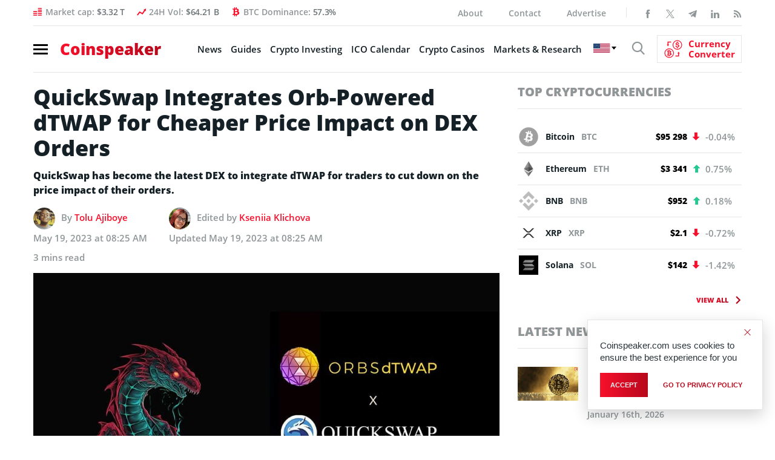

--- FILE ---
content_type: application/javascript; charset=utf-8
request_url: https://cdn.jsdelivr.net/npm/bootstrap@5.0.2/dist/js/bootstrap.bundle.min.js
body_size: 22576
content:
/*!
  * Bootstrap v5.0.2 (https://getbootstrap.com/)
  * Copyright 2011-2021 The Bootstrap Authors (https://github.com/twbs/bootstrap/graphs/contributors)
  * Licensed under MIT (https://github.com/twbs/bootstrap/blob/main/LICENSE)
  */
!function(t,e){"object"==typeof exports&&"undefined"!=typeof module?module.exports=e():"function"==typeof define&&define.amd?define(e):(t="undefined"!=typeof globalThis?globalThis:t||self).bootstrap=e()}(this,(function(){"use strict";const t={find:(t,e=document.documentElement)=>[].concat(...Element.prototype.querySelectorAll.call(e,t)),findOne:(t,e=document.documentElement)=>Element.prototype.querySelector.call(e,t),children:(t,e)=>[].concat(...t.children).filter(t=>t.matches(e)),parents(t,e){const i=[];let n=t.parentNode;for(;n&&n.nodeType===Node.ELEMENT_NODE&&3!==n.nodeType;)n.matches(e)&&i.push(n),n=n.parentNode;return i},prev(t,e){let i=t.previousElementSibling;for(;i;){if(i.matches(e))return[i];i=i.previousElementSibling}return[]},next(t,e){let i=t.nextElementSibling;for(;i;){if(i.matches(e))return[i];i=i.nextElementSibling}return[]}},e=t=>{do{t+=Math.floor(1e6*Math.random())}while(document.getElementById(t));return t},i=t=>{let e=t.getAttribute("data-bs-target");if(!e||"#"===e){let i=t.getAttribute("href");if(!i||!i.includes("#")&&!i.startsWith("."))return null;i.includes("#")&&!i.startsWith("#")&&(i="#"+i.split("#")[1]),e=i&&"#"!==i?i.trim():null}return e},n=t=>{const e=i(t);return e&&document.querySelector(e)?e:null},s=t=>{const e=i(t);return e?document.querySelector(e):null},o=t=>{t.dispatchEvent(new Event("transitionend"))},r=t=>!(!t||"object"!=typeof t)&&(void 0!==t.jquery&&(t=t[0]),void 0!==t.nodeType),a=e=>r(e)?e.jquery?e[0]:e:"string"==typeof e&&e.length>0?t.findOne(e):null,l=(t,e,i)=>{Object.keys(i).forEach(n=>{const s=i[n],o=e[n],a=o&&r(o)?"element":null==(l=o)?""+l:{}.toString.call(l).match(/\s([a-z]+)/i)[1].toLowerCase();var l;if(!new RegExp(s).test(a))throw new TypeError(`${t.toUpperCase()}: Option "${n}" provided type "${a}" but expected type "${s}".`)})},c=t=>!(!r(t)||0===t.getClientRects().length)&&"visible"===getComputedStyle(t).getPropertyValue("visibility"),h=t=>!t||t.nodeType!==Node.ELEMENT_NODE||!!t.classList.contains("disabled")||(void 0!==t.disabled?t.disabled:t.hasAttribute("disabled")&&"false"!==t.getAttribute("disabled")),d=t=>{if(!document.documentElement.attachShadow)return null;if("function"==typeof t.getRootNode){const e=t.getRootNode();return e instanceof ShadowRoot?e:null}return t instanceof ShadowRoot?t:t.parentNode?d(t.parentNode):null},u=()=>{},f=t=>t.offsetHeight,p=()=>{const{jQuery:t}=window;return t&&!document.body.hasAttribute("data-bs-no-jquery")?t:null},m=[],g=()=>"rtl"===document.documentElement.dir,_=t=>{var e;e=()=>{const e=p();if(e){const i=t.NAME,n=e.fn[i];e.fn[i]=t.jQueryInterface,e.fn[i].Constructor=t,e.fn[i].noConflict=()=>(e.fn[i]=n,t.jQueryInterface)}},"loading"===document.readyState?(m.length||document.addEventListener("DOMContentLoaded",()=>{m.forEach(t=>t())}),m.push(e)):e()},b=t=>{"function"==typeof t&&t()},v=(t,e,i=!0)=>{if(!i)return void b(t);const n=(t=>{if(!t)return 0;let{transitionDuration:e,transitionDelay:i}=window.getComputedStyle(t);const n=Number.parseFloat(e),s=Number.parseFloat(i);return n||s?(e=e.split(",")[0],i=i.split(",")[0],1e3*(Number.parseFloat(e)+Number.parseFloat(i))):0})(e)+5;let s=!1;const r=({target:i})=>{i===e&&(s=!0,e.removeEventListener("transitionend",r),b(t))};e.addEventListener("transitionend",r),setTimeout(()=>{s||o(e)},n)},y=(t,e,i,n)=>{let s=t.indexOf(e);if(-1===s)return t[!i&&n?t.length-1:0];const o=t.length;return s+=i?1:-1,n&&(s=(s+o)%o),t[Math.max(0,Math.min(s,o-1))]},w=/[^.]*(?=\..*)\.|.*/,E=/\..*/,A=/::\d+$/,T={};let O=1;const C={mouseenter:"mouseover",mouseleave:"mouseout"},k=/^(mouseenter|mouseleave)/i,L=new Set(["click","dblclick","mouseup","mousedown","contextmenu","mousewheel","DOMMouseScroll","mouseover","mouseout","mousemove","selectstart","selectend","keydown","keypress","keyup","orientationchange","touchstart","touchmove","touchend","touchcancel","pointerdown","pointermove","pointerup","pointerleave","pointercancel","gesturestart","gesturechange","gestureend","focus","blur","change","reset","select","submit","focusin","focusout","load","unload","beforeunload","resize","move","DOMContentLoaded","readystatechange","error","abort","scroll"]);function x(t,e){return e&&`${e}::${O++}`||t.uidEvent||O++}function D(t){const e=x(t);return t.uidEvent=e,T[e]=T[e]||{},T[e]}function S(t,e,i=null){const n=Object.keys(t);for(let s=0,o=n.length;s<o;s++){const o=t[n[s]];if(o.originalHandler===e&&o.delegationSelector===i)return o}return null}function I(t,e,i){const n="string"==typeof e,s=n?i:e;let o=M(t);return L.has(o)||(o=t),[n,s,o]}function N(t,e,i,n,s){if("string"!=typeof e||!t)return;if(i||(i=n,n=null),k.test(e)){const t=t=>function(e){if(!e.relatedTarget||e.relatedTarget!==e.delegateTarget&&!e.delegateTarget.contains(e.relatedTarget))return t.call(this,e)};n?n=t(n):i=t(i)}const[o,r,a]=I(e,i,n),l=D(t),c=l[a]||(l[a]={}),h=S(c,r,o?i:null);if(h)return void(h.oneOff=h.oneOff&&s);const d=x(r,e.replace(w,"")),u=o?function(t,e,i){return function n(s){const o=t.querySelectorAll(e);for(let{target:r}=s;r&&r!==this;r=r.parentNode)for(let a=o.length;a--;)if(o[a]===r)return s.delegateTarget=r,n.oneOff&&P.off(t,s.type,e,i),i.apply(r,[s]);return null}}(t,i,n):function(t,e){return function i(n){return n.delegateTarget=t,i.oneOff&&P.off(t,n.type,e),e.apply(t,[n])}}(t,i);u.delegationSelector=o?i:null,u.originalHandler=r,u.oneOff=s,u.uidEvent=d,c[d]=u,t.addEventListener(a,u,o)}function j(t,e,i,n,s){const o=S(e[i],n,s);o&&(t.removeEventListener(i,o,Boolean(s)),delete e[i][o.uidEvent])}function M(t){return t=t.replace(E,""),C[t]||t}const P={on(t,e,i,n){N(t,e,i,n,!1)},one(t,e,i,n){N(t,e,i,n,!0)},off(t,e,i,n){if("string"!=typeof e||!t)return;const[s,o,r]=I(e,i,n),a=r!==e,l=D(t),c=e.startsWith(".");if(void 0!==o){if(!l||!l[r])return;return void j(t,l,r,o,s?i:null)}c&&Object.keys(l).forEach(i=>{!function(t,e,i,n){const s=e[i]||{};Object.keys(s).forEach(o=>{if(o.includes(n)){const n=s[o];j(t,e,i,n.originalHandler,n.delegationSelector)}})}(t,l,i,e.slice(1))});const h=l[r]||{};Object.keys(h).forEach(i=>{const n=i.replace(A,"");if(!a||e.includes(n)){const e=h[i];j(t,l,r,e.originalHandler,e.delegationSelector)}})},trigger(t,e,i){if("string"!=typeof e||!t)return null;const n=p(),s=M(e),o=e!==s,r=L.has(s);let a,l=!0,c=!0,h=!1,d=null;return o&&n&&(a=n.Event(e,i),n(t).trigger(a),l=!a.isPropagationStopped(),c=!a.isImmediatePropagationStopped(),h=a.isDefaultPrevented()),r?(d=document.createEvent("HTMLEvents"),d.initEvent(s,l,!0)):d=new CustomEvent(e,{bubbles:l,cancelable:!0}),void 0!==i&&Object.keys(i).forEach(t=>{Object.defineProperty(d,t,{get:()=>i[t]})}),h&&d.preventDefault(),c&&t.dispatchEvent(d),d.defaultPrevented&&void 0!==a&&a.preventDefault(),d}},H=new Map;var R={set(t,e,i){H.has(t)||H.set(t,new Map);const n=H.get(t);n.has(e)||0===n.size?n.set(e,i):console.error(`Bootstrap doesn't allow more than one instance per element. Bound instance: ${Array.from(n.keys())[0]}.`)},get:(t,e)=>H.has(t)&&H.get(t).get(e)||null,remove(t,e){if(!H.has(t))return;const i=H.get(t);i.delete(e),0===i.size&&H.delete(t)}};class B{constructor(t){(t=a(t))&&(this._element=t,R.set(this._element,this.constructor.DATA_KEY,this))}dispose(){R.remove(this._element,this.constructor.DATA_KEY),P.off(this._element,this.constructor.EVENT_KEY),Object.getOwnPropertyNames(this).forEach(t=>{this[t]=null})}_queueCallback(t,e,i=!0){v(t,e,i)}static getInstance(t){return R.get(t,this.DATA_KEY)}static getOrCreateInstance(t,e={}){return this.getInstance(t)||new this(t,"object"==typeof e?e:null)}static get VERSION(){return"5.0.2"}static get NAME(){throw new Error('You have to implement the static method "NAME", for each component!')}static get DATA_KEY(){return"bs."+this.NAME}static get EVENT_KEY(){return"."+this.DATA_KEY}}class W extends B{static get NAME(){return"alert"}close(t){const e=t?this._getRootElement(t):this._element,i=this._triggerCloseEvent(e);null===i||i.defaultPrevented||this._removeElement(e)}_getRootElement(t){return s(t)||t.closest(".alert")}_triggerCloseEvent(t){return P.trigger(t,"close.bs.alert")}_removeElement(t){t.classList.remove("show");const e=t.classList.contains("fade");this._queueCallback(()=>this._destroyElement(t),t,e)}_destroyElement(t){t.remove(),P.trigger(t,"closed.bs.alert")}static jQueryInterface(t){return this.each((function(){const e=W.getOrCreateInstance(this);"close"===t&&e[t](this)}))}static handleDismiss(t){return function(e){e&&e.preventDefault(),t.close(this)}}}P.on(document,"click.bs.alert.data-api",'[data-bs-dismiss="alert"]',W.handleDismiss(new W)),_(W);class q extends B{static get NAME(){return"button"}toggle(){this._element.setAttribute("aria-pressed",this._element.classList.toggle("active"))}static jQueryInterface(t){return this.each((function(){const e=q.getOrCreateInstance(this);"toggle"===t&&e[t]()}))}}function z(t){return"true"===t||"false"!==t&&(t===Number(t).toString()?Number(t):""===t||"null"===t?null:t)}function $(t){return t.replace(/[A-Z]/g,t=>"-"+t.toLowerCase())}P.on(document,"click.bs.button.data-api",'[data-bs-toggle="button"]',t=>{t.preventDefault();const e=t.target.closest('[data-bs-toggle="button"]');q.getOrCreateInstance(e).toggle()}),_(q);const U={setDataAttribute(t,e,i){t.setAttribute("data-bs-"+$(e),i)},removeDataAttribute(t,e){t.removeAttribute("data-bs-"+$(e))},getDataAttributes(t){if(!t)return{};const e={};return Object.keys(t.dataset).filter(t=>t.startsWith("bs")).forEach(i=>{let n=i.replace(/^bs/,"");n=n.charAt(0).toLowerCase()+n.slice(1,n.length),e[n]=z(t.dataset[i])}),e},getDataAttribute:(t,e)=>z(t.getAttribute("data-bs-"+$(e))),offset(t){const e=t.getBoundingClientRect();return{top:e.top+document.body.scrollTop,left:e.left+document.body.scrollLeft}},position:t=>({top:t.offsetTop,left:t.offsetLeft})},F={interval:5e3,keyboard:!0,slide:!1,pause:"hover",wrap:!0,touch:!0},V={interval:"(number|boolean)",keyboard:"boolean",slide:"(boolean|string)",pause:"(string|boolean)",wrap:"boolean",touch:"boolean"},K="next",X="prev",Y="left",Q="right",G={ArrowLeft:Q,ArrowRight:Y};class Z extends B{constructor(e,i){super(e),this._items=null,this._interval=null,this._activeElement=null,this._isPaused=!1,this._isSliding=!1,this.touchTimeout=null,this.touchStartX=0,this.touchDeltaX=0,this._config=this._getConfig(i),this._indicatorsElement=t.findOne(".carousel-indicators",this._element),this._touchSupported="ontouchstart"in document.documentElement||navigator.maxTouchPoints>0,this._pointerEvent=Boolean(window.PointerEvent),this._addEventListeners()}static get Default(){return F}static get NAME(){return"carousel"}next(){this._slide(K)}nextWhenVisible(){!document.hidden&&c(this._element)&&this.next()}prev(){this._slide(X)}pause(e){e||(this._isPaused=!0),t.findOne(".carousel-item-next, .carousel-item-prev",this._element)&&(o(this._element),this.cycle(!0)),clearInterval(this._interval),this._interval=null}cycle(t){t||(this._isPaused=!1),this._interval&&(clearInterval(this._interval),this._interval=null),this._config&&this._config.interval&&!this._isPaused&&(this._updateInterval(),this._interval=setInterval((document.visibilityState?this.nextWhenVisible:this.next).bind(this),this._config.interval))}to(e){this._activeElement=t.findOne(".active.carousel-item",this._element);const i=this._getItemIndex(this._activeElement);if(e>this._items.length-1||e<0)return;if(this._isSliding)return void P.one(this._element,"slid.bs.carousel",()=>this.to(e));if(i===e)return this.pause(),void this.cycle();const n=e>i?K:X;this._slide(n,this._items[e])}_getConfig(t){return t={...F,...U.getDataAttributes(this._element),..."object"==typeof t?t:{}},l("carousel",t,V),t}_handleSwipe(){const t=Math.abs(this.touchDeltaX);if(t<=40)return;const e=t/this.touchDeltaX;this.touchDeltaX=0,e&&this._slide(e>0?Q:Y)}_addEventListeners(){this._config.keyboard&&P.on(this._element,"keydown.bs.carousel",t=>this._keydown(t)),"hover"===this._config.pause&&(P.on(this._element,"mouseenter.bs.carousel",t=>this.pause(t)),P.on(this._element,"mouseleave.bs.carousel",t=>this.cycle(t))),this._config.touch&&this._touchSupported&&this._addTouchEventListeners()}_addTouchEventListeners(){const e=t=>{!this._pointerEvent||"pen"!==t.pointerType&&"touch"!==t.pointerType?this._pointerEvent||(this.touchStartX=t.touches[0].clientX):this.touchStartX=t.clientX},i=t=>{this.touchDeltaX=t.touches&&t.touches.length>1?0:t.touches[0].clientX-this.touchStartX},n=t=>{!this._pointerEvent||"pen"!==t.pointerType&&"touch"!==t.pointerType||(this.touchDeltaX=t.clientX-this.touchStartX),this._handleSwipe(),"hover"===this._config.pause&&(this.pause(),this.touchTimeout&&clearTimeout(this.touchTimeout),this.touchTimeout=setTimeout(t=>this.cycle(t),500+this._config.interval))};t.find(".carousel-item img",this._element).forEach(t=>{P.on(t,"dragstart.bs.carousel",t=>t.preventDefault())}),this._pointerEvent?(P.on(this._element,"pointerdown.bs.carousel",t=>e(t)),P.on(this._element,"pointerup.bs.carousel",t=>n(t)),this._element.classList.add("pointer-event")):(P.on(this._element,"touchstart.bs.carousel",t=>e(t)),P.on(this._element,"touchmove.bs.carousel",t=>i(t)),P.on(this._element,"touchend.bs.carousel",t=>n(t)))}_keydown(t){if(/input|textarea/i.test(t.target.tagName))return;const e=G[t.key];e&&(t.preventDefault(),this._slide(e))}_getItemIndex(e){return this._items=e&&e.parentNode?t.find(".carousel-item",e.parentNode):[],this._items.indexOf(e)}_getItemByOrder(t,e){const i=t===K;return y(this._items,e,i,this._config.wrap)}_triggerSlideEvent(e,i){const n=this._getItemIndex(e),s=this._getItemIndex(t.findOne(".active.carousel-item",this._element));return P.trigger(this._element,"slide.bs.carousel",{relatedTarget:e,direction:i,from:s,to:n})}_setActiveIndicatorElement(e){if(this._indicatorsElement){const i=t.findOne(".active",this._indicatorsElement);i.classList.remove("active"),i.removeAttribute("aria-current");const n=t.find("[data-bs-target]",this._indicatorsElement);for(let t=0;t<n.length;t++)if(Number.parseInt(n[t].getAttribute("data-bs-slide-to"),10)===this._getItemIndex(e)){n[t].classList.add("active"),n[t].setAttribute("aria-current","true");break}}}_updateInterval(){const e=this._activeElement||t.findOne(".active.carousel-item",this._element);if(!e)return;const i=Number.parseInt(e.getAttribute("data-bs-interval"),10);i?(this._config.defaultInterval=this._config.defaultInterval||this._config.interval,this._config.interval=i):this._config.interval=this._config.defaultInterval||this._config.interval}_slide(e,i){const n=this._directionToOrder(e),s=t.findOne(".active.carousel-item",this._element),o=this._getItemIndex(s),r=i||this._getItemByOrder(n,s),a=this._getItemIndex(r),l=Boolean(this._interval),c=n===K,h=c?"carousel-item-start":"carousel-item-end",d=c?"carousel-item-next":"carousel-item-prev",u=this._orderToDirection(n);if(r&&r.classList.contains("active"))return void(this._isSliding=!1);if(this._isSliding)return;if(this._triggerSlideEvent(r,u).defaultPrevented)return;if(!s||!r)return;this._isSliding=!0,l&&this.pause(),this._setActiveIndicatorElement(r),this._activeElement=r;const p=()=>{P.trigger(this._element,"slid.bs.carousel",{relatedTarget:r,direction:u,from:o,to:a})};if(this._element.classList.contains("slide")){r.classList.add(d),f(r),s.classList.add(h),r.classList.add(h);const t=()=>{r.classList.remove(h,d),r.classList.add("active"),s.classList.remove("active",d,h),this._isSliding=!1,setTimeout(p,0)};this._queueCallback(t,s,!0)}else s.classList.remove("active"),r.classList.add("active"),this._isSliding=!1,p();l&&this.cycle()}_directionToOrder(t){return[Q,Y].includes(t)?g()?t===Y?X:K:t===Y?K:X:t}_orderToDirection(t){return[K,X].includes(t)?g()?t===X?Y:Q:t===X?Q:Y:t}static carouselInterface(t,e){const i=Z.getOrCreateInstance(t,e);let{_config:n}=i;"object"==typeof e&&(n={...n,...e});const s="string"==typeof e?e:n.slide;if("number"==typeof e)i.to(e);else if("string"==typeof s){if(void 0===i[s])throw new TypeError(`No method named "${s}"`);i[s]()}else n.interval&&n.ride&&(i.pause(),i.cycle())}static jQueryInterface(t){return this.each((function(){Z.carouselInterface(this,t)}))}static dataApiClickHandler(t){const e=s(this);if(!e||!e.classList.contains("carousel"))return;const i={...U.getDataAttributes(e),...U.getDataAttributes(this)},n=this.getAttribute("data-bs-slide-to");n&&(i.interval=!1),Z.carouselInterface(e,i),n&&Z.getInstance(e).to(n),t.preventDefault()}}P.on(document,"click.bs.carousel.data-api","[data-bs-slide], [data-bs-slide-to]",Z.dataApiClickHandler),P.on(window,"load.bs.carousel.data-api",()=>{const e=t.find('[data-bs-ride="carousel"]');for(let t=0,i=e.length;t<i;t++)Z.carouselInterface(e[t],Z.getInstance(e[t]))}),_(Z);const J={toggle:!0,parent:""},tt={toggle:"boolean",parent:"(string|element)"};class et extends B{constructor(e,i){super(e),this._isTransitioning=!1,this._config=this._getConfig(i),this._triggerArray=t.find(`[data-bs-toggle="collapse"][href="#${this._element.id}"],[data-bs-toggle="collapse"][data-bs-target="#${this._element.id}"]`);const s=t.find('[data-bs-toggle="collapse"]');for(let e=0,i=s.length;e<i;e++){const i=s[e],o=n(i),r=t.find(o).filter(t=>t===this._element);null!==o&&r.length&&(this._selector=o,this._triggerArray.push(i))}this._parent=this._config.parent?this._getParent():null,this._config.parent||this._addAriaAndCollapsedClass(this._element,this._triggerArray),this._config.toggle&&this.toggle()}static get Default(){return J}static get NAME(){return"collapse"}toggle(){this._element.classList.contains("show")?this.hide():this.show()}show(){if(this._isTransitioning||this._element.classList.contains("show"))return;let e,i;this._parent&&(e=t.find(".show, .collapsing",this._parent).filter(t=>"string"==typeof this._config.parent?t.getAttribute("data-bs-parent")===this._config.parent:t.classList.contains("collapse")),0===e.length&&(e=null));const n=t.findOne(this._selector);if(e){const t=e.find(t=>n!==t);if(i=t?et.getInstance(t):null,i&&i._isTransitioning)return}if(P.trigger(this._element,"show.bs.collapse").defaultPrevented)return;e&&e.forEach(t=>{n!==t&&et.collapseInterface(t,"hide"),i||R.set(t,"bs.collapse",null)});const s=this._getDimension();this._element.classList.remove("collapse"),this._element.classList.add("collapsing"),this._element.style[s]=0,this._triggerArray.length&&this._triggerArray.forEach(t=>{t.classList.remove("collapsed"),t.setAttribute("aria-expanded",!0)}),this.setTransitioning(!0);const o="scroll"+(s[0].toUpperCase()+s.slice(1));this._queueCallback(()=>{this._element.classList.remove("collapsing"),this._element.classList.add("collapse","show"),this._element.style[s]="",this.setTransitioning(!1),P.trigger(this._element,"shown.bs.collapse")},this._element,!0),this._element.style[s]=this._element[o]+"px"}hide(){if(this._isTransitioning||!this._element.classList.contains("show"))return;if(P.trigger(this._element,"hide.bs.collapse").defaultPrevented)return;const t=this._getDimension();this._element.style[t]=this._element.getBoundingClientRect()[t]+"px",f(this._element),this._element.classList.add("collapsing"),this._element.classList.remove("collapse","show");const e=this._triggerArray.length;if(e>0)for(let t=0;t<e;t++){const e=this._triggerArray[t],i=s(e);i&&!i.classList.contains("show")&&(e.classList.add("collapsed"),e.setAttribute("aria-expanded",!1))}this.setTransitioning(!0),this._element.style[t]="",this._queueCallback(()=>{this.setTransitioning(!1),this._element.classList.remove("collapsing"),this._element.classList.add("collapse"),P.trigger(this._element,"hidden.bs.collapse")},this._element,!0)}setTransitioning(t){this._isTransitioning=t}_getConfig(t){return(t={...J,...t}).toggle=Boolean(t.toggle),l("collapse",t,tt),t}_getDimension(){return this._element.classList.contains("width")?"width":"height"}_getParent(){let{parent:e}=this._config;e=a(e);const i=`[data-bs-toggle="collapse"][data-bs-parent="${e}"]`;return t.find(i,e).forEach(t=>{const e=s(t);this._addAriaAndCollapsedClass(e,[t])}),e}_addAriaAndCollapsedClass(t,e){if(!t||!e.length)return;const i=t.classList.contains("show");e.forEach(t=>{i?t.classList.remove("collapsed"):t.classList.add("collapsed"),t.setAttribute("aria-expanded",i)})}static collapseInterface(t,e){let i=et.getInstance(t);const n={...J,...U.getDataAttributes(t),..."object"==typeof e&&e?e:{}};if(!i&&n.toggle&&"string"==typeof e&&/show|hide/.test(e)&&(n.toggle=!1),i||(i=new et(t,n)),"string"==typeof e){if(void 0===i[e])throw new TypeError(`No method named "${e}"`);i[e]()}}static jQueryInterface(t){return this.each((function(){et.collapseInterface(this,t)}))}}P.on(document,"click.bs.collapse.data-api",'[data-bs-toggle="collapse"]',(function(e){("A"===e.target.tagName||e.delegateTarget&&"A"===e.delegateTarget.tagName)&&e.preventDefault();const i=U.getDataAttributes(this),s=n(this);t.find(s).forEach(t=>{const e=et.getInstance(t);let n;e?(null===e._parent&&"string"==typeof i.parent&&(e._config.parent=i.parent,e._parent=e._getParent()),n="toggle"):n=i,et.collapseInterface(t,n)})})),_(et);var it="top",nt="bottom",st="right",ot="left",rt=[it,nt,st,ot],at=rt.reduce((function(t,e){return t.concat([e+"-start",e+"-end"])}),[]),lt=[].concat(rt,["auto"]).reduce((function(t,e){return t.concat([e,e+"-start",e+"-end"])}),[]),ct=["beforeRead","read","afterRead","beforeMain","main","afterMain","beforeWrite","write","afterWrite"];function ht(t){return t?(t.nodeName||"").toLowerCase():null}function dt(t){if(null==t)return window;if("[object Window]"!==t.toString()){var e=t.ownerDocument;return e&&e.defaultView||window}return t}function ut(t){return t instanceof dt(t).Element||t instanceof Element}function ft(t){return t instanceof dt(t).HTMLElement||t instanceof HTMLElement}function pt(t){return"undefined"!=typeof ShadowRoot&&(t instanceof dt(t).ShadowRoot||t instanceof ShadowRoot)}var mt={name:"applyStyles",enabled:!0,phase:"write",fn:function(t){var e=t.state;Object.keys(e.elements).forEach((function(t){var i=e.styles[t]||{},n=e.attributes[t]||{},s=e.elements[t];ft(s)&&ht(s)&&(Object.assign(s.style,i),Object.keys(n).forEach((function(t){var e=n[t];!1===e?s.removeAttribute(t):s.setAttribute(t,!0===e?"":e)})))}))},effect:function(t){var e=t.state,i={popper:{position:e.options.strategy,left:"0",top:"0",margin:"0"},arrow:{position:"absolute"},reference:{}};return Object.assign(e.elements.popper.style,i.popper),e.styles=i,e.elements.arrow&&Object.assign(e.elements.arrow.style,i.arrow),function(){Object.keys(e.elements).forEach((function(t){var n=e.elements[t],s=e.attributes[t]||{},o=Object.keys(e.styles.hasOwnProperty(t)?e.styles[t]:i[t]).reduce((function(t,e){return t[e]="",t}),{});ft(n)&&ht(n)&&(Object.assign(n.style,o),Object.keys(s).forEach((function(t){n.removeAttribute(t)})))}))}},requires:["computeStyles"]};function gt(t){return t.split("-")[0]}function _t(t){var e=t.getBoundingClientRect();return{width:e.width,height:e.height,top:e.top,right:e.right,bottom:e.bottom,left:e.left,x:e.left,y:e.top}}function bt(t){var e=_t(t),i=t.offsetWidth,n=t.offsetHeight;return Math.abs(e.width-i)<=1&&(i=e.width),Math.abs(e.height-n)<=1&&(n=e.height),{x:t.offsetLeft,y:t.offsetTop,width:i,height:n}}function vt(t,e){var i=e.getRootNode&&e.getRootNode();if(t.contains(e))return!0;if(i&&pt(i)){var n=e;do{if(n&&t.isSameNode(n))return!0;n=n.parentNode||n.host}while(n)}return!1}function yt(t){return dt(t).getComputedStyle(t)}function wt(t){return["table","td","th"].indexOf(ht(t))>=0}function Et(t){return((ut(t)?t.ownerDocument:t.document)||window.document).documentElement}function At(t){return"html"===ht(t)?t:t.assignedSlot||t.parentNode||(pt(t)?t.host:null)||Et(t)}function Tt(t){return ft(t)&&"fixed"!==yt(t).position?t.offsetParent:null}function Ot(t){for(var e=dt(t),i=Tt(t);i&&wt(i)&&"static"===yt(i).position;)i=Tt(i);return i&&("html"===ht(i)||"body"===ht(i)&&"static"===yt(i).position)?e:i||function(t){var e=-1!==navigator.userAgent.toLowerCase().indexOf("firefox");if(-1!==navigator.userAgent.indexOf("Trident")&&ft(t)&&"fixed"===yt(t).position)return null;for(var i=At(t);ft(i)&&["html","body"].indexOf(ht(i))<0;){var n=yt(i);if("none"!==n.transform||"none"!==n.perspective||"paint"===n.contain||-1!==["transform","perspective"].indexOf(n.willChange)||e&&"filter"===n.willChange||e&&n.filter&&"none"!==n.filter)return i;i=i.parentNode}return null}(t)||e}function Ct(t){return["top","bottom"].indexOf(t)>=0?"x":"y"}var kt=Math.max,Lt=Math.min,xt=Math.round;function Dt(t,e,i){return kt(t,Lt(e,i))}function St(t){return Object.assign({},{top:0,right:0,bottom:0,left:0},t)}function It(t,e){return e.reduce((function(e,i){return e[i]=t,e}),{})}var Nt={name:"arrow",enabled:!0,phase:"main",fn:function(t){var e,i=t.state,n=t.name,s=t.options,o=i.elements.arrow,r=i.modifiersData.popperOffsets,a=gt(i.placement),l=Ct(a),c=[ot,st].indexOf(a)>=0?"height":"width";if(o&&r){var h=function(t,e){return St("number"!=typeof(t="function"==typeof t?t(Object.assign({},e.rects,{placement:e.placement})):t)?t:It(t,rt))}(s.padding,i),d=bt(o),u="y"===l?it:ot,f="y"===l?nt:st,p=i.rects.reference[c]+i.rects.reference[l]-r[l]-i.rects.popper[c],m=r[l]-i.rects.reference[l],g=Ot(o),_=g?"y"===l?g.clientHeight||0:g.clientWidth||0:0,b=p/2-m/2,v=h[u],y=_-d[c]-h[f],w=_/2-d[c]/2+b,E=Dt(v,w,y),A=l;i.modifiersData[n]=((e={})[A]=E,e.centerOffset=E-w,e)}},effect:function(t){var e=t.state,i=t.options.element,n=void 0===i?"[data-popper-arrow]":i;null!=n&&("string"!=typeof n||(n=e.elements.popper.querySelector(n)))&&vt(e.elements.popper,n)&&(e.elements.arrow=n)},requires:["popperOffsets"],requiresIfExists:["preventOverflow"]},jt={top:"auto",right:"auto",bottom:"auto",left:"auto"};function Mt(t){var e,i=t.popper,n=t.popperRect,s=t.placement,o=t.offsets,r=t.position,a=t.gpuAcceleration,l=t.adaptive,c=t.roundOffsets,h=!0===c?function(t){var e=t.x,i=t.y,n=window.devicePixelRatio||1;return{x:xt(xt(e*n)/n)||0,y:xt(xt(i*n)/n)||0}}(o):"function"==typeof c?c(o):o,d=h.x,u=void 0===d?0:d,f=h.y,p=void 0===f?0:f,m=o.hasOwnProperty("x"),g=o.hasOwnProperty("y"),_=ot,b=it,v=window;if(l){var y=Ot(i),w="clientHeight",E="clientWidth";y===dt(i)&&"static"!==yt(y=Et(i)).position&&(w="scrollHeight",E="scrollWidth"),y=y,s===it&&(b=nt,p-=y[w]-n.height,p*=a?1:-1),s===ot&&(_=st,u-=y[E]-n.width,u*=a?1:-1)}var A,T=Object.assign({position:r},l&&jt);return a?Object.assign({},T,((A={})[b]=g?"0":"",A[_]=m?"0":"",A.transform=(v.devicePixelRatio||1)<2?"translate("+u+"px, "+p+"px)":"translate3d("+u+"px, "+p+"px, 0)",A)):Object.assign({},T,((e={})[b]=g?p+"px":"",e[_]=m?u+"px":"",e.transform="",e))}var Pt={name:"computeStyles",enabled:!0,phase:"beforeWrite",fn:function(t){var e=t.state,i=t.options,n=i.gpuAcceleration,s=void 0===n||n,o=i.adaptive,r=void 0===o||o,a=i.roundOffsets,l=void 0===a||a,c={placement:gt(e.placement),popper:e.elements.popper,popperRect:e.rects.popper,gpuAcceleration:s};null!=e.modifiersData.popperOffsets&&(e.styles.popper=Object.assign({},e.styles.popper,Mt(Object.assign({},c,{offsets:e.modifiersData.popperOffsets,position:e.options.strategy,adaptive:r,roundOffsets:l})))),null!=e.modifiersData.arrow&&(e.styles.arrow=Object.assign({},e.styles.arrow,Mt(Object.assign({},c,{offsets:e.modifiersData.arrow,position:"absolute",adaptive:!1,roundOffsets:l})))),e.attributes.popper=Object.assign({},e.attributes.popper,{"data-popper-placement":e.placement})},data:{}},Ht={passive:!0},Rt={name:"eventListeners",enabled:!0,phase:"write",fn:function(){},effect:function(t){var e=t.state,i=t.instance,n=t.options,s=n.scroll,o=void 0===s||s,r=n.resize,a=void 0===r||r,l=dt(e.elements.popper),c=[].concat(e.scrollParents.reference,e.scrollParents.popper);return o&&c.forEach((function(t){t.addEventListener("scroll",i.update,Ht)})),a&&l.addEventListener("resize",i.update,Ht),function(){o&&c.forEach((function(t){t.removeEventListener("scroll",i.update,Ht)})),a&&l.removeEventListener("resize",i.update,Ht)}},data:{}},Bt={left:"right",right:"left",bottom:"top",top:"bottom"};function Wt(t){return t.replace(/left|right|bottom|top/g,(function(t){return Bt[t]}))}var qt={start:"end",end:"start"};function zt(t){return t.replace(/start|end/g,(function(t){return qt[t]}))}function $t(t){var e=dt(t);return{scrollLeft:e.pageXOffset,scrollTop:e.pageYOffset}}function Ut(t){return _t(Et(t)).left+$t(t).scrollLeft}function Ft(t){var e=yt(t),i=e.overflow,n=e.overflowX,s=e.overflowY;return/auto|scroll|overlay|hidden/.test(i+s+n)}function Vt(t,e){var i;void 0===e&&(e=[]);var n=function t(e){return["html","body","#document"].indexOf(ht(e))>=0?e.ownerDocument.body:ft(e)&&Ft(e)?e:t(At(e))}(t),s=n===(null==(i=t.ownerDocument)?void 0:i.body),o=dt(n),r=s?[o].concat(o.visualViewport||[],Ft(n)?n:[]):n,a=e.concat(r);return s?a:a.concat(Vt(At(r)))}function Kt(t){return Object.assign({},t,{left:t.x,top:t.y,right:t.x+t.width,bottom:t.y+t.height})}function Xt(t,e){return"viewport"===e?Kt(function(t){var e=dt(t),i=Et(t),n=e.visualViewport,s=i.clientWidth,o=i.clientHeight,r=0,a=0;return n&&(s=n.width,o=n.height,/^((?!chrome|android).)*safari/i.test(navigator.userAgent)||(r=n.offsetLeft,a=n.offsetTop)),{width:s,height:o,x:r+Ut(t),y:a}}(t)):ft(e)?function(t){var e=_t(t);return e.top=e.top+t.clientTop,e.left=e.left+t.clientLeft,e.bottom=e.top+t.clientHeight,e.right=e.left+t.clientWidth,e.width=t.clientWidth,e.height=t.clientHeight,e.x=e.left,e.y=e.top,e}(e):Kt(function(t){var e,i=Et(t),n=$t(t),s=null==(e=t.ownerDocument)?void 0:e.body,o=kt(i.scrollWidth,i.clientWidth,s?s.scrollWidth:0,s?s.clientWidth:0),r=kt(i.scrollHeight,i.clientHeight,s?s.scrollHeight:0,s?s.clientHeight:0),a=-n.scrollLeft+Ut(t),l=-n.scrollTop;return"rtl"===yt(s||i).direction&&(a+=kt(i.clientWidth,s?s.clientWidth:0)-o),{width:o,height:r,x:a,y:l}}(Et(t)))}function Yt(t){return t.split("-")[1]}function Qt(t){var e,i=t.reference,n=t.element,s=t.placement,o=s?gt(s):null,r=s?Yt(s):null,a=i.x+i.width/2-n.width/2,l=i.y+i.height/2-n.height/2;switch(o){case it:e={x:a,y:i.y-n.height};break;case nt:e={x:a,y:i.y+i.height};break;case st:e={x:i.x+i.width,y:l};break;case ot:e={x:i.x-n.width,y:l};break;default:e={x:i.x,y:i.y}}var c=o?Ct(o):null;if(null!=c){var h="y"===c?"height":"width";switch(r){case"start":e[c]=e[c]-(i[h]/2-n[h]/2);break;case"end":e[c]=e[c]+(i[h]/2-n[h]/2)}}return e}function Gt(t,e){void 0===e&&(e={});var i=e,n=i.placement,s=void 0===n?t.placement:n,o=i.boundary,r=void 0===o?"clippingParents":o,a=i.rootBoundary,l=void 0===a?"viewport":a,c=i.elementContext,h=void 0===c?"popper":c,d=i.altBoundary,u=void 0!==d&&d,f=i.padding,p=void 0===f?0:f,m=St("number"!=typeof p?p:It(p,rt)),g="popper"===h?"reference":"popper",_=t.elements.reference,b=t.rects.popper,v=t.elements[u?g:h],y=function(t,e,i){var n="clippingParents"===e?function(t){var e=Vt(At(t)),i=["absolute","fixed"].indexOf(yt(t).position)>=0&&ft(t)?Ot(t):t;return ut(i)?e.filter((function(t){return ut(t)&&vt(t,i)&&"body"!==ht(t)})):[]}(t):[].concat(e),s=[].concat(n,[i]),o=s[0],r=s.reduce((function(e,i){var n=Xt(t,i);return e.top=kt(n.top,e.top),e.right=Lt(n.right,e.right),e.bottom=Lt(n.bottom,e.bottom),e.left=kt(n.left,e.left),e}),Xt(t,o));return r.width=r.right-r.left,r.height=r.bottom-r.top,r.x=r.left,r.y=r.top,r}(ut(v)?v:v.contextElement||Et(t.elements.popper),r,l),w=_t(_),E=Qt({reference:w,element:b,strategy:"absolute",placement:s}),A=Kt(Object.assign({},b,E)),T="popper"===h?A:w,O={top:y.top-T.top+m.top,bottom:T.bottom-y.bottom+m.bottom,left:y.left-T.left+m.left,right:T.right-y.right+m.right},C=t.modifiersData.offset;if("popper"===h&&C){var k=C[s];Object.keys(O).forEach((function(t){var e=[st,nt].indexOf(t)>=0?1:-1,i=[it,nt].indexOf(t)>=0?"y":"x";O[t]+=k[i]*e}))}return O}function Zt(t,e){void 0===e&&(e={});var i=e,n=i.placement,s=i.boundary,o=i.rootBoundary,r=i.padding,a=i.flipVariations,l=i.allowedAutoPlacements,c=void 0===l?lt:l,h=Yt(n),d=h?a?at:at.filter((function(t){return Yt(t)===h})):rt,u=d.filter((function(t){return c.indexOf(t)>=0}));0===u.length&&(u=d);var f=u.reduce((function(e,i){return e[i]=Gt(t,{placement:i,boundary:s,rootBoundary:o,padding:r})[gt(i)],e}),{});return Object.keys(f).sort((function(t,e){return f[t]-f[e]}))}var Jt={name:"flip",enabled:!0,phase:"main",fn:function(t){var e=t.state,i=t.options,n=t.name;if(!e.modifiersData[n]._skip){for(var s=i.mainAxis,o=void 0===s||s,r=i.altAxis,a=void 0===r||r,l=i.fallbackPlacements,c=i.padding,h=i.boundary,d=i.rootBoundary,u=i.altBoundary,f=i.flipVariations,p=void 0===f||f,m=i.allowedAutoPlacements,g=e.options.placement,_=gt(g),b=l||(_!==g&&p?function(t){if("auto"===gt(t))return[];var e=Wt(t);return[zt(t),e,zt(e)]}(g):[Wt(g)]),v=[g].concat(b).reduce((function(t,i){return t.concat("auto"===gt(i)?Zt(e,{placement:i,boundary:h,rootBoundary:d,padding:c,flipVariations:p,allowedAutoPlacements:m}):i)}),[]),y=e.rects.reference,w=e.rects.popper,E=new Map,A=!0,T=v[0],O=0;O<v.length;O++){var C=v[O],k=gt(C),L="start"===Yt(C),x=[it,nt].indexOf(k)>=0,D=x?"width":"height",S=Gt(e,{placement:C,boundary:h,rootBoundary:d,altBoundary:u,padding:c}),I=x?L?st:ot:L?nt:it;y[D]>w[D]&&(I=Wt(I));var N=Wt(I),j=[];if(o&&j.push(S[k]<=0),a&&j.push(S[I]<=0,S[N]<=0),j.every((function(t){return t}))){T=C,A=!1;break}E.set(C,j)}if(A)for(var M=function(t){var e=v.find((function(e){var i=E.get(e);if(i)return i.slice(0,t).every((function(t){return t}))}));if(e)return T=e,"break"},P=p?3:1;P>0&&"break"!==M(P);P--);e.placement!==T&&(e.modifiersData[n]._skip=!0,e.placement=T,e.reset=!0)}},requiresIfExists:["offset"],data:{_skip:!1}};function te(t,e,i){return void 0===i&&(i={x:0,y:0}),{top:t.top-e.height-i.y,right:t.right-e.width+i.x,bottom:t.bottom-e.height+i.y,left:t.left-e.width-i.x}}function ee(t){return[it,st,nt,ot].some((function(e){return t[e]>=0}))}var ie={name:"hide",enabled:!0,phase:"main",requiresIfExists:["preventOverflow"],fn:function(t){var e=t.state,i=t.name,n=e.rects.reference,s=e.rects.popper,o=e.modifiersData.preventOverflow,r=Gt(e,{elementContext:"reference"}),a=Gt(e,{altBoundary:!0}),l=te(r,n),c=te(a,s,o),h=ee(l),d=ee(c);e.modifiersData[i]={referenceClippingOffsets:l,popperEscapeOffsets:c,isReferenceHidden:h,hasPopperEscaped:d},e.attributes.popper=Object.assign({},e.attributes.popper,{"data-popper-reference-hidden":h,"data-popper-escaped":d})}},ne={name:"offset",enabled:!0,phase:"main",requires:["popperOffsets"],fn:function(t){var e=t.state,i=t.options,n=t.name,s=i.offset,o=void 0===s?[0,0]:s,r=lt.reduce((function(t,i){return t[i]=function(t,e,i){var n=gt(t),s=[ot,it].indexOf(n)>=0?-1:1,o="function"==typeof i?i(Object.assign({},e,{placement:t})):i,r=o[0],a=o[1];return r=r||0,a=(a||0)*s,[ot,st].indexOf(n)>=0?{x:a,y:r}:{x:r,y:a}}(i,e.rects,o),t}),{}),a=r[e.placement],l=a.x,c=a.y;null!=e.modifiersData.popperOffsets&&(e.modifiersData.popperOffsets.x+=l,e.modifiersData.popperOffsets.y+=c),e.modifiersData[n]=r}},se={name:"popperOffsets",enabled:!0,phase:"read",fn:function(t){var e=t.state,i=t.name;e.modifiersData[i]=Qt({reference:e.rects.reference,element:e.rects.popper,strategy:"absolute",placement:e.placement})},data:{}},oe={name:"preventOverflow",enabled:!0,phase:"main",fn:function(t){var e=t.state,i=t.options,n=t.name,s=i.mainAxis,o=void 0===s||s,r=i.altAxis,a=void 0!==r&&r,l=i.boundary,c=i.rootBoundary,h=i.altBoundary,d=i.padding,u=i.tether,f=void 0===u||u,p=i.tetherOffset,m=void 0===p?0:p,g=Gt(e,{boundary:l,rootBoundary:c,padding:d,altBoundary:h}),_=gt(e.placement),b=Yt(e.placement),v=!b,y=Ct(_),w="x"===y?"y":"x",E=e.modifiersData.popperOffsets,A=e.rects.reference,T=e.rects.popper,O="function"==typeof m?m(Object.assign({},e.rects,{placement:e.placement})):m,C={x:0,y:0};if(E){if(o||a){var k="y"===y?it:ot,L="y"===y?nt:st,x="y"===y?"height":"width",D=E[y],S=E[y]+g[k],I=E[y]-g[L],N=f?-T[x]/2:0,j="start"===b?A[x]:T[x],M="start"===b?-T[x]:-A[x],P=e.elements.arrow,H=f&&P?bt(P):{width:0,height:0},R=e.modifiersData["arrow#persistent"]?e.modifiersData["arrow#persistent"].padding:{top:0,right:0,bottom:0,left:0},B=R[k],W=R[L],q=Dt(0,A[x],H[x]),z=v?A[x]/2-N-q-B-O:j-q-B-O,$=v?-A[x]/2+N+q+W+O:M+q+W+O,U=e.elements.arrow&&Ot(e.elements.arrow),F=U?"y"===y?U.clientTop||0:U.clientLeft||0:0,V=e.modifiersData.offset?e.modifiersData.offset[e.placement][y]:0,K=E[y]+z-V-F,X=E[y]+$-V;if(o){var Y=Dt(f?Lt(S,K):S,D,f?kt(I,X):I);E[y]=Y,C[y]=Y-D}if(a){var Q="x"===y?it:ot,G="x"===y?nt:st,Z=E[w],J=Z+g[Q],tt=Z-g[G],et=Dt(f?Lt(J,K):J,Z,f?kt(tt,X):tt);E[w]=et,C[w]=et-Z}}e.modifiersData[n]=C}},requiresIfExists:["offset"]};function re(t,e,i){void 0===i&&(i=!1);var n,s,o=Et(e),r=_t(t),a=ft(e),l={scrollLeft:0,scrollTop:0},c={x:0,y:0};return(a||!a&&!i)&&(("body"!==ht(e)||Ft(o))&&(l=(n=e)!==dt(n)&&ft(n)?{scrollLeft:(s=n).scrollLeft,scrollTop:s.scrollTop}:$t(n)),ft(e)?((c=_t(e)).x+=e.clientLeft,c.y+=e.clientTop):o&&(c.x=Ut(o))),{x:r.left+l.scrollLeft-c.x,y:r.top+l.scrollTop-c.y,width:r.width,height:r.height}}var ae={placement:"bottom",modifiers:[],strategy:"absolute"};function le(){for(var t=arguments.length,e=new Array(t),i=0;i<t;i++)e[i]=arguments[i];return!e.some((function(t){return!(t&&"function"==typeof t.getBoundingClientRect)}))}function ce(t){void 0===t&&(t={});var e=t,i=e.defaultModifiers,n=void 0===i?[]:i,s=e.defaultOptions,o=void 0===s?ae:s;return function(t,e,i){void 0===i&&(i=o);var s,r,a={placement:"bottom",orderedModifiers:[],options:Object.assign({},ae,o),modifiersData:{},elements:{reference:t,popper:e},attributes:{},styles:{}},l=[],c=!1,h={state:a,setOptions:function(i){d(),a.options=Object.assign({},o,a.options,i),a.scrollParents={reference:ut(t)?Vt(t):t.contextElement?Vt(t.contextElement):[],popper:Vt(e)};var s,r,c=function(t){var e=function(t){var e=new Map,i=new Set,n=[];return t.forEach((function(t){e.set(t.name,t)})),t.forEach((function(t){i.has(t.name)||function t(s){i.add(s.name),[].concat(s.requires||[],s.requiresIfExists||[]).forEach((function(n){if(!i.has(n)){var s=e.get(n);s&&t(s)}})),n.push(s)}(t)})),n}(t);return ct.reduce((function(t,i){return t.concat(e.filter((function(t){return t.phase===i})))}),[])}((s=[].concat(n,a.options.modifiers),r=s.reduce((function(t,e){var i=t[e.name];return t[e.name]=i?Object.assign({},i,e,{options:Object.assign({},i.options,e.options),data:Object.assign({},i.data,e.data)}):e,t}),{}),Object.keys(r).map((function(t){return r[t]}))));return a.orderedModifiers=c.filter((function(t){return t.enabled})),a.orderedModifiers.forEach((function(t){var e=t.name,i=t.options,n=void 0===i?{}:i,s=t.effect;if("function"==typeof s){var o=s({state:a,name:e,instance:h,options:n});l.push(o||function(){})}})),h.update()},forceUpdate:function(){if(!c){var t=a.elements,e=t.reference,i=t.popper;if(le(e,i)){a.rects={reference:re(e,Ot(i),"fixed"===a.options.strategy),popper:bt(i)},a.reset=!1,a.placement=a.options.placement,a.orderedModifiers.forEach((function(t){return a.modifiersData[t.name]=Object.assign({},t.data)}));for(var n=0;n<a.orderedModifiers.length;n++)if(!0!==a.reset){var s=a.orderedModifiers[n],o=s.fn,r=s.options,l=void 0===r?{}:r,d=s.name;"function"==typeof o&&(a=o({state:a,options:l,name:d,instance:h})||a)}else a.reset=!1,n=-1}}},update:(s=function(){return new Promise((function(t){h.forceUpdate(),t(a)}))},function(){return r||(r=new Promise((function(t){Promise.resolve().then((function(){r=void 0,t(s())}))}))),r}),destroy:function(){d(),c=!0}};if(!le(t,e))return h;function d(){l.forEach((function(t){return t()})),l=[]}return h.setOptions(i).then((function(t){!c&&i.onFirstUpdate&&i.onFirstUpdate(t)})),h}}var he=ce(),de=ce({defaultModifiers:[Rt,se,Pt,mt]}),ue=ce({defaultModifiers:[Rt,se,Pt,mt,ne,Jt,oe,Nt,ie]}),fe=Object.freeze({__proto__:null,popperGenerator:ce,detectOverflow:Gt,createPopperBase:he,createPopper:ue,createPopperLite:de,top:it,bottom:nt,right:st,left:ot,auto:"auto",basePlacements:rt,start:"start",end:"end",clippingParents:"clippingParents",viewport:"viewport",popper:"popper",reference:"reference",variationPlacements:at,placements:lt,beforeRead:"beforeRead",read:"read",afterRead:"afterRead",beforeMain:"beforeMain",main:"main",afterMain:"afterMain",beforeWrite:"beforeWrite",write:"write",afterWrite:"afterWrite",modifierPhases:ct,applyStyles:mt,arrow:Nt,computeStyles:Pt,eventListeners:Rt,flip:Jt,hide:ie,offset:ne,popperOffsets:se,preventOverflow:oe});const pe=new RegExp("ArrowUp|ArrowDown|Escape"),me=g()?"top-end":"top-start",ge=g()?"top-start":"top-end",_e=g()?"bottom-end":"bottom-start",be=g()?"bottom-start":"bottom-end",ve=g()?"left-start":"right-start",ye=g()?"right-start":"left-start",we={offset:[0,2],boundary:"clippingParents",reference:"toggle",display:"dynamic",popperConfig:null,autoClose:!0},Ee={offset:"(array|string|function)",boundary:"(string|element)",reference:"(string|element|object)",display:"string",popperConfig:"(null|object|function)",autoClose:"(boolean|string)"};class Ae extends B{constructor(t,e){super(t),this._popper=null,this._config=this._getConfig(e),this._menu=this._getMenuElement(),this._inNavbar=this._detectNavbar(),this._addEventListeners()}static get Default(){return we}static get DefaultType(){return Ee}static get NAME(){return"dropdown"}toggle(){h(this._element)||(this._element.classList.contains("show")?this.hide():this.show())}show(){if(h(this._element)||this._menu.classList.contains("show"))return;const t=Ae.getParentFromElement(this._element),e={relatedTarget:this._element};if(!P.trigger(this._element,"show.bs.dropdown",e).defaultPrevented){if(this._inNavbar)U.setDataAttribute(this._menu,"popper","none");else{if(void 0===fe)throw new TypeError("Bootstrap's dropdowns require Popper (https://popper.js.org)");let e=this._element;"parent"===this._config.reference?e=t:r(this._config.reference)?e=a(this._config.reference):"object"==typeof this._config.reference&&(e=this._config.reference);const i=this._getPopperConfig(),n=i.modifiers.find(t=>"applyStyles"===t.name&&!1===t.enabled);this._popper=ue(e,this._menu,i),n&&U.setDataAttribute(this._menu,"popper","static")}"ontouchstart"in document.documentElement&&!t.closest(".navbar-nav")&&[].concat(...document.body.children).forEach(t=>P.on(t,"mouseover",u)),this._element.focus(),this._element.setAttribute("aria-expanded",!0),this._menu.classList.toggle("show"),this._element.classList.toggle("show"),P.trigger(this._element,"shown.bs.dropdown",e)}}hide(){if(h(this._element)||!this._menu.classList.contains("show"))return;const t={relatedTarget:this._element};this._completeHide(t)}dispose(){this._popper&&this._popper.destroy(),super.dispose()}update(){this._inNavbar=this._detectNavbar(),this._popper&&this._popper.update()}_addEventListeners(){P.on(this._element,"click.bs.dropdown",t=>{t.preventDefault(),this.toggle()})}_completeHide(t){P.trigger(this._element,"hide.bs.dropdown",t).defaultPrevented||("ontouchstart"in document.documentElement&&[].concat(...document.body.children).forEach(t=>P.off(t,"mouseover",u)),this._popper&&this._popper.destroy(),this._menu.classList.remove("show"),this._element.classList.remove("show"),this._element.setAttribute("aria-expanded","false"),U.removeDataAttribute(this._menu,"popper"),P.trigger(this._element,"hidden.bs.dropdown",t))}_getConfig(t){if(t={...this.constructor.Default,...U.getDataAttributes(this._element),...t},l("dropdown",t,this.constructor.DefaultType),"object"==typeof t.reference&&!r(t.reference)&&"function"!=typeof t.reference.getBoundingClientRect)throw new TypeError("dropdown".toUpperCase()+': Option "reference" provided type "object" without a required "getBoundingClientRect" method.');return t}_getMenuElement(){return t.next(this._element,".dropdown-menu")[0]}_getPlacement(){const t=this._element.parentNode;if(t.classList.contains("dropend"))return ve;if(t.classList.contains("dropstart"))return ye;const e="end"===getComputedStyle(this._menu).getPropertyValue("--bs-position").trim();return t.classList.contains("dropup")?e?ge:me:e?be:_e}_detectNavbar(){return null!==this._element.closest(".navbar")}_getOffset(){const{offset:t}=this._config;return"string"==typeof t?t.split(",").map(t=>Number.parseInt(t,10)):"function"==typeof t?e=>t(e,this._element):t}_getPopperConfig(){const t={placement:this._getPlacement(),modifiers:[{name:"preventOverflow",options:{boundary:this._config.boundary}},{name:"offset",options:{offset:this._getOffset()}}]};return"static"===this._config.display&&(t.modifiers=[{name:"applyStyles",enabled:!1}]),{...t,..."function"==typeof this._config.popperConfig?this._config.popperConfig(t):this._config.popperConfig}}_selectMenuItem({key:e,target:i}){const n=t.find(".dropdown-menu .dropdown-item:not(.disabled):not(:disabled)",this._menu).filter(c);n.length&&y(n,i,"ArrowDown"===e,!n.includes(i)).focus()}static dropdownInterface(t,e){const i=Ae.getOrCreateInstance(t,e);if("string"==typeof e){if(void 0===i[e])throw new TypeError(`No method named "${e}"`);i[e]()}}static jQueryInterface(t){return this.each((function(){Ae.dropdownInterface(this,t)}))}static clearMenus(e){if(e&&(2===e.button||"keyup"===e.type&&"Tab"!==e.key))return;const i=t.find('[data-bs-toggle="dropdown"]');for(let t=0,n=i.length;t<n;t++){const n=Ae.getInstance(i[t]);if(!n||!1===n._config.autoClose)continue;if(!n._element.classList.contains("show"))continue;const s={relatedTarget:n._element};if(e){const t=e.composedPath(),i=t.includes(n._menu);if(t.includes(n._element)||"inside"===n._config.autoClose&&!i||"outside"===n._config.autoClose&&i)continue;if(n._menu.contains(e.target)&&("keyup"===e.type&&"Tab"===e.key||/input|select|option|textarea|form/i.test(e.target.tagName)))continue;"click"===e.type&&(s.clickEvent=e)}n._completeHide(s)}}static getParentFromElement(t){return s(t)||t.parentNode}static dataApiKeydownHandler(e){if(/input|textarea/i.test(e.target.tagName)?"Space"===e.key||"Escape"!==e.key&&("ArrowDown"!==e.key&&"ArrowUp"!==e.key||e.target.closest(".dropdown-menu")):!pe.test(e.key))return;const i=this.classList.contains("show");if(!i&&"Escape"===e.key)return;if(e.preventDefault(),e.stopPropagation(),h(this))return;const n=()=>this.matches('[data-bs-toggle="dropdown"]')?this:t.prev(this,'[data-bs-toggle="dropdown"]')[0];return"Escape"===e.key?(n().focus(),void Ae.clearMenus()):"ArrowUp"===e.key||"ArrowDown"===e.key?(i||n().click(),void Ae.getInstance(n())._selectMenuItem(e)):void(i&&"Space"!==e.key||Ae.clearMenus())}}P.on(document,"keydown.bs.dropdown.data-api",'[data-bs-toggle="dropdown"]',Ae.dataApiKeydownHandler),P.on(document,"keydown.bs.dropdown.data-api",".dropdown-menu",Ae.dataApiKeydownHandler),P.on(document,"click.bs.dropdown.data-api",Ae.clearMenus),P.on(document,"keyup.bs.dropdown.data-api",Ae.clearMenus),P.on(document,"click.bs.dropdown.data-api",'[data-bs-toggle="dropdown"]',(function(t){t.preventDefault(),Ae.dropdownInterface(this)})),_(Ae);class Te{constructor(){this._element=document.body}getWidth(){const t=document.documentElement.clientWidth;return Math.abs(window.innerWidth-t)}hide(){const t=this.getWidth();this._disableOverFlow(),this._setElementAttributes(this._element,"paddingRight",e=>e+t),this._setElementAttributes(".fixed-top, .fixed-bottom, .is-fixed, .sticky-top","paddingRight",e=>e+t),this._setElementAttributes(".sticky-top","marginRight",e=>e-t)}_disableOverFlow(){this._saveInitialAttribute(this._element,"overflow"),this._element.style.overflow="hidden"}_setElementAttributes(t,e,i){const n=this.getWidth();this._applyManipulationCallback(t,t=>{if(t!==this._element&&window.innerWidth>t.clientWidth+n)return;this._saveInitialAttribute(t,e);const s=window.getComputedStyle(t)[e];t.style[e]=i(Number.parseFloat(s))+"px"})}reset(){this._resetElementAttributes(this._element,"overflow"),this._resetElementAttributes(this._element,"paddingRight"),this._resetElementAttributes(".fixed-top, .fixed-bottom, .is-fixed, .sticky-top","paddingRight"),this._resetElementAttributes(".sticky-top","marginRight")}_saveInitialAttribute(t,e){const i=t.style[e];i&&U.setDataAttribute(t,e,i)}_resetElementAttributes(t,e){this._applyManipulationCallback(t,t=>{const i=U.getDataAttribute(t,e);void 0===i?t.style.removeProperty(e):(U.removeDataAttribute(t,e),t.style[e]=i)})}_applyManipulationCallback(e,i){r(e)?i(e):t.find(e,this._element).forEach(i)}isOverflowing(){return this.getWidth()>0}}const Oe={isVisible:!0,isAnimated:!1,rootElement:"body",clickCallback:null},Ce={isVisible:"boolean",isAnimated:"boolean",rootElement:"(element|string)",clickCallback:"(function|null)"};class ke{constructor(t){this._config=this._getConfig(t),this._isAppended=!1,this._element=null}show(t){this._config.isVisible?(this._append(),this._config.isAnimated&&f(this._getElement()),this._getElement().classList.add("show"),this._emulateAnimation(()=>{b(t)})):b(t)}hide(t){this._config.isVisible?(this._getElement().classList.remove("show"),this._emulateAnimation(()=>{this.dispose(),b(t)})):b(t)}_getElement(){if(!this._element){const t=document.createElement("div");t.className="modal-backdrop",this._config.isAnimated&&t.classList.add("fade"),this._element=t}return this._element}_getConfig(t){return(t={...Oe,..."object"==typeof t?t:{}}).rootElement=a(t.rootElement),l("backdrop",t,Ce),t}_append(){this._isAppended||(this._config.rootElement.appendChild(this._getElement()),P.on(this._getElement(),"mousedown.bs.backdrop",()=>{b(this._config.clickCallback)}),this._isAppended=!0)}dispose(){this._isAppended&&(P.off(this._element,"mousedown.bs.backdrop"),this._element.remove(),this._isAppended=!1)}_emulateAnimation(t){v(t,this._getElement(),this._config.isAnimated)}}const Le={backdrop:!0,keyboard:!0,focus:!0},xe={backdrop:"(boolean|string)",keyboard:"boolean",focus:"boolean"};class De extends B{constructor(e,i){super(e),this._config=this._getConfig(i),this._dialog=t.findOne(".modal-dialog",this._element),this._backdrop=this._initializeBackDrop(),this._isShown=!1,this._ignoreBackdropClick=!1,this._isTransitioning=!1,this._scrollBar=new Te}static get Default(){return Le}static get NAME(){return"modal"}toggle(t){return this._isShown?this.hide():this.show(t)}show(t){this._isShown||this._isTransitioning||P.trigger(this._element,"show.bs.modal",{relatedTarget:t}).defaultPrevented||(this._isShown=!0,this._isAnimated()&&(this._isTransitioning=!0),this._scrollBar.hide(),document.body.classList.add("modal-open"),this._adjustDialog(),this._setEscapeEvent(),this._setResizeEvent(),P.on(this._element,"click.dismiss.bs.modal",'[data-bs-dismiss="modal"]',t=>this.hide(t)),P.on(this._dialog,"mousedown.dismiss.bs.modal",()=>{P.one(this._element,"mouseup.dismiss.bs.modal",t=>{t.target===this._element&&(this._ignoreBackdropClick=!0)})}),this._showBackdrop(()=>this._showElement(t)))}hide(t){if(t&&["A","AREA"].includes(t.target.tagName)&&t.preventDefault(),!this._isShown||this._isTransitioning)return;if(P.trigger(this._element,"hide.bs.modal").defaultPrevented)return;this._isShown=!1;const e=this._isAnimated();e&&(this._isTransitioning=!0),this._setEscapeEvent(),this._setResizeEvent(),P.off(document,"focusin.bs.modal"),this._element.classList.remove("show"),P.off(this._element,"click.dismiss.bs.modal"),P.off(this._dialog,"mousedown.dismiss.bs.modal"),this._queueCallback(()=>this._hideModal(),this._element,e)}dispose(){[window,this._dialog].forEach(t=>P.off(t,".bs.modal")),this._backdrop.dispose(),super.dispose(),P.off(document,"focusin.bs.modal")}handleUpdate(){this._adjustDialog()}_initializeBackDrop(){return new ke({isVisible:Boolean(this._config.backdrop),isAnimated:this._isAnimated()})}_getConfig(t){return t={...Le,...U.getDataAttributes(this._element),..."object"==typeof t?t:{}},l("modal",t,xe),t}_showElement(e){const i=this._isAnimated(),n=t.findOne(".modal-body",this._dialog);this._element.parentNode&&this._element.parentNode.nodeType===Node.ELEMENT_NODE||document.body.appendChild(this._element),this._element.style.display="block",this._element.removeAttribute("aria-hidden"),this._element.setAttribute("aria-modal",!0),this._element.setAttribute("role","dialog"),this._element.scrollTop=0,n&&(n.scrollTop=0),i&&f(this._element),this._element.classList.add("show"),this._config.focus&&this._enforceFocus(),this._queueCallback(()=>{this._config.focus&&this._element.focus(),this._isTransitioning=!1,P.trigger(this._element,"shown.bs.modal",{relatedTarget:e})},this._dialog,i)}_enforceFocus(){P.off(document,"focusin.bs.modal"),P.on(document,"focusin.bs.modal",t=>{document===t.target||this._element===t.target||this._element.contains(t.target)||this._element.focus()})}_setEscapeEvent(){this._isShown?P.on(this._element,"keydown.dismiss.bs.modal",t=>{this._config.keyboard&&"Escape"===t.key?(t.preventDefault(),this.hide()):this._config.keyboard||"Escape"!==t.key||this._triggerBackdropTransition()}):P.off(this._element,"keydown.dismiss.bs.modal")}_setResizeEvent(){this._isShown?P.on(window,"resize.bs.modal",()=>this._adjustDialog()):P.off(window,"resize.bs.modal")}_hideModal(){this._element.style.display="none",this._element.setAttribute("aria-hidden",!0),this._element.removeAttribute("aria-modal"),this._element.removeAttribute("role"),this._isTransitioning=!1,this._backdrop.hide(()=>{document.body.classList.remove("modal-open"),this._resetAdjustments(),this._scrollBar.reset(),P.trigger(this._element,"hidden.bs.modal")})}_showBackdrop(t){P.on(this._element,"click.dismiss.bs.modal",t=>{this._ignoreBackdropClick?this._ignoreBackdropClick=!1:t.target===t.currentTarget&&(!0===this._config.backdrop?this.hide():"static"===this._config.backdrop&&this._triggerBackdropTransition())}),this._backdrop.show(t)}_isAnimated(){return this._element.classList.contains("fade")}_triggerBackdropTransition(){if(P.trigger(this._element,"hidePrevented.bs.modal").defaultPrevented)return;const{classList:t,scrollHeight:e,style:i}=this._element,n=e>document.documentElement.clientHeight;!n&&"hidden"===i.overflowY||t.contains("modal-static")||(n||(i.overflowY="hidden"),t.add("modal-static"),this._queueCallback(()=>{t.remove("modal-static"),n||this._queueCallback(()=>{i.overflowY=""},this._dialog)},this._dialog),this._element.focus())}_adjustDialog(){const t=this._element.scrollHeight>document.documentElement.clientHeight,e=this._scrollBar.getWidth(),i=e>0;(!i&&t&&!g()||i&&!t&&g())&&(this._element.style.paddingLeft=e+"px"),(i&&!t&&!g()||!i&&t&&g())&&(this._element.style.paddingRight=e+"px")}_resetAdjustments(){this._element.style.paddingLeft="",this._element.style.paddingRight=""}static jQueryInterface(t,e){return this.each((function(){const i=De.getOrCreateInstance(this,t);if("string"==typeof t){if(void 0===i[t])throw new TypeError(`No method named "${t}"`);i[t](e)}}))}}P.on(document,"click.bs.modal.data-api",'[data-bs-toggle="modal"]',(function(t){const e=s(this);["A","AREA"].includes(this.tagName)&&t.preventDefault(),P.one(e,"show.bs.modal",t=>{t.defaultPrevented||P.one(e,"hidden.bs.modal",()=>{c(this)&&this.focus()})}),De.getOrCreateInstance(e).toggle(this)})),_(De);const Se={backdrop:!0,keyboard:!0,scroll:!1},Ie={backdrop:"boolean",keyboard:"boolean",scroll:"boolean"};class Ne extends B{constructor(t,e){super(t),this._config=this._getConfig(e),this._isShown=!1,this._backdrop=this._initializeBackDrop(),this._addEventListeners()}static get NAME(){return"offcanvas"}static get Default(){return Se}toggle(t){return this._isShown?this.hide():this.show(t)}show(t){this._isShown||P.trigger(this._element,"show.bs.offcanvas",{relatedTarget:t}).defaultPrevented||(this._isShown=!0,this._element.style.visibility="visible",this._backdrop.show(),this._config.scroll||((new Te).hide(),this._enforceFocusOnElement(this._element)),this._element.removeAttribute("aria-hidden"),this._element.setAttribute("aria-modal",!0),this._element.setAttribute("role","dialog"),this._element.classList.add("show"),this._queueCallback(()=>{P.trigger(this._element,"shown.bs.offcanvas",{relatedTarget:t})},this._element,!0))}hide(){this._isShown&&(P.trigger(this._element,"hide.bs.offcanvas").defaultPrevented||(P.off(document,"focusin.bs.offcanvas"),this._element.blur(),this._isShown=!1,this._element.classList.remove("show"),this._backdrop.hide(),this._queueCallback(()=>{this._element.setAttribute("aria-hidden",!0),this._element.removeAttribute("aria-modal"),this._element.removeAttribute("role"),this._element.style.visibility="hidden",this._config.scroll||(new Te).reset(),P.trigger(this._element,"hidden.bs.offcanvas")},this._element,!0)))}dispose(){this._backdrop.dispose(),super.dispose(),P.off(document,"focusin.bs.offcanvas")}_getConfig(t){return t={...Se,...U.getDataAttributes(this._element),..."object"==typeof t?t:{}},l("offcanvas",t,Ie),t}_initializeBackDrop(){return new ke({isVisible:this._config.backdrop,isAnimated:!0,rootElement:this._element.parentNode,clickCallback:()=>this.hide()})}_enforceFocusOnElement(t){P.off(document,"focusin.bs.offcanvas"),P.on(document,"focusin.bs.offcanvas",e=>{document===e.target||t===e.target||t.contains(e.target)||t.focus()}),t.focus()}_addEventListeners(){P.on(this._element,"click.dismiss.bs.offcanvas",'[data-bs-dismiss="offcanvas"]',()=>this.hide()),P.on(this._element,"keydown.dismiss.bs.offcanvas",t=>{this._config.keyboard&&"Escape"===t.key&&this.hide()})}static jQueryInterface(t){return this.each((function(){const e=Ne.getOrCreateInstance(this,t);if("string"==typeof t){if(void 0===e[t]||t.startsWith("_")||"constructor"===t)throw new TypeError(`No method named "${t}"`);e[t](this)}}))}}P.on(document,"click.bs.offcanvas.data-api",'[data-bs-toggle="offcanvas"]',(function(e){const i=s(this);if(["A","AREA"].includes(this.tagName)&&e.preventDefault(),h(this))return;P.one(i,"hidden.bs.offcanvas",()=>{c(this)&&this.focus()});const n=t.findOne(".offcanvas.show");n&&n!==i&&Ne.getInstance(n).hide(),Ne.getOrCreateInstance(i).toggle(this)})),P.on(window,"load.bs.offcanvas.data-api",()=>t.find(".offcanvas.show").forEach(t=>Ne.getOrCreateInstance(t).show())),_(Ne);const je=new Set(["background","cite","href","itemtype","longdesc","poster","src","xlink:href"]),Me=/^(?:(?:https?|mailto|ftp|tel|file):|[^#&/:?]*(?:[#/?]|$))/i,Pe=/^data:(?:image\/(?:bmp|gif|jpeg|jpg|png|tiff|webp)|video\/(?:mpeg|mp4|ogg|webm)|audio\/(?:mp3|oga|ogg|opus));base64,[\d+/a-z]+=*$/i,He=(t,e)=>{const i=t.nodeName.toLowerCase();if(e.includes(i))return!je.has(i)||Boolean(Me.test(t.nodeValue)||Pe.test(t.nodeValue));const n=e.filter(t=>t instanceof RegExp);for(let t=0,e=n.length;t<e;t++)if(n[t].test(i))return!0;return!1};function Re(t,e,i){if(!t.length)return t;if(i&&"function"==typeof i)return i(t);const n=(new window.DOMParser).parseFromString(t,"text/html"),s=Object.keys(e),o=[].concat(...n.body.querySelectorAll("*"));for(let t=0,i=o.length;t<i;t++){const i=o[t],n=i.nodeName.toLowerCase();if(!s.includes(n)){i.remove();continue}const r=[].concat(...i.attributes),a=[].concat(e["*"]||[],e[n]||[]);r.forEach(t=>{He(t,a)||i.removeAttribute(t.nodeName)})}return n.body.innerHTML}const Be=new RegExp("(^|\\s)bs-tooltip\\S+","g"),We=new Set(["sanitize","allowList","sanitizeFn"]),qe={animation:"boolean",template:"string",title:"(string|element|function)",trigger:"string",delay:"(number|object)",html:"boolean",selector:"(string|boolean)",placement:"(string|function)",offset:"(array|string|function)",container:"(string|element|boolean)",fallbackPlacements:"array",boundary:"(string|element)",customClass:"(string|function)",sanitize:"boolean",sanitizeFn:"(null|function)",allowList:"object",popperConfig:"(null|object|function)"},ze={AUTO:"auto",TOP:"top",RIGHT:g()?"left":"right",BOTTOM:"bottom",LEFT:g()?"right":"left"},$e={animation:!0,template:'<div class="tooltip" role="tooltip"><div class="tooltip-arrow"></div><div class="tooltip-inner"></div></div>',trigger:"hover focus",title:"",delay:0,html:!1,selector:!1,placement:"top",offset:[0,0],container:!1,fallbackPlacements:["top","right","bottom","left"],boundary:"clippingParents",customClass:"",sanitize:!0,sanitizeFn:null,allowList:{"*":["class","dir","id","lang","role",/^aria-[\w-]*$/i],a:["target","href","title","rel"],area:[],b:[],br:[],col:[],code:[],div:[],em:[],hr:[],h1:[],h2:[],h3:[],h4:[],h5:[],h6:[],i:[],img:["src","srcset","alt","title","width","height"],li:[],ol:[],p:[],pre:[],s:[],small:[],span:[],sub:[],sup:[],strong:[],u:[],ul:[]},popperConfig:null},Ue={HIDE:"hide.bs.tooltip",HIDDEN:"hidden.bs.tooltip",SHOW:"show.bs.tooltip",SHOWN:"shown.bs.tooltip",INSERTED:"inserted.bs.tooltip",CLICK:"click.bs.tooltip",FOCUSIN:"focusin.bs.tooltip",FOCUSOUT:"focusout.bs.tooltip",MOUSEENTER:"mouseenter.bs.tooltip",MOUSELEAVE:"mouseleave.bs.tooltip"};class Fe extends B{constructor(t,e){if(void 0===fe)throw new TypeError("Bootstrap's tooltips require Popper (https://popper.js.org)");super(t),this._isEnabled=!0,this._timeout=0,this._hoverState="",this._activeTrigger={},this._popper=null,this._config=this._getConfig(e),this.tip=null,this._setListeners()}static get Default(){return $e}static get NAME(){return"tooltip"}static get Event(){return Ue}static get DefaultType(){return qe}enable(){this._isEnabled=!0}disable(){this._isEnabled=!1}toggleEnabled(){this._isEnabled=!this._isEnabled}toggle(t){if(this._isEnabled)if(t){const e=this._initializeOnDelegatedTarget(t);e._activeTrigger.click=!e._activeTrigger.click,e._isWithActiveTrigger()?e._enter(null,e):e._leave(null,e)}else{if(this.getTipElement().classList.contains("show"))return void this._leave(null,this);this._enter(null,this)}}dispose(){clearTimeout(this._timeout),P.off(this._element.closest(".modal"),"hide.bs.modal",this._hideModalHandler),this.tip&&this.tip.remove(),this._popper&&this._popper.destroy(),super.dispose()}show(){if("none"===this._element.style.display)throw new Error("Please use show on visible elements");if(!this.isWithContent()||!this._isEnabled)return;const t=P.trigger(this._element,this.constructor.Event.SHOW),i=d(this._element),n=null===i?this._element.ownerDocument.documentElement.contains(this._element):i.contains(this._element);if(t.defaultPrevented||!n)return;const s=this.getTipElement(),o=e(this.constructor.NAME);s.setAttribute("id",o),this._element.setAttribute("aria-describedby",o),this.setContent(),this._config.animation&&s.classList.add("fade");const r="function"==typeof this._config.placement?this._config.placement.call(this,s,this._element):this._config.placement,a=this._getAttachment(r);this._addAttachmentClass(a);const{container:l}=this._config;R.set(s,this.constructor.DATA_KEY,this),this._element.ownerDocument.documentElement.contains(this.tip)||(l.appendChild(s),P.trigger(this._element,this.constructor.Event.INSERTED)),this._popper?this._popper.update():this._popper=ue(this._element,s,this._getPopperConfig(a)),s.classList.add("show");const c="function"==typeof this._config.customClass?this._config.customClass():this._config.customClass;c&&s.classList.add(...c.split(" ")),"ontouchstart"in document.documentElement&&[].concat(...document.body.children).forEach(t=>{P.on(t,"mouseover",u)});const h=this.tip.classList.contains("fade");this._queueCallback(()=>{const t=this._hoverState;this._hoverState=null,P.trigger(this._element,this.constructor.Event.SHOWN),"out"===t&&this._leave(null,this)},this.tip,h)}hide(){if(!this._popper)return;const t=this.getTipElement();if(P.trigger(this._element,this.constructor.Event.HIDE).defaultPrevented)return;t.classList.remove("show"),"ontouchstart"in document.documentElement&&[].concat(...document.body.children).forEach(t=>P.off(t,"mouseover",u)),this._activeTrigger.click=!1,this._activeTrigger.focus=!1,this._activeTrigger.hover=!1;const e=this.tip.classList.contains("fade");this._queueCallback(()=>{this._isWithActiveTrigger()||("show"!==this._hoverState&&t.remove(),this._cleanTipClass(),this._element.removeAttribute("aria-describedby"),P.trigger(this._element,this.constructor.Event.HIDDEN),this._popper&&(this._popper.destroy(),this._popper=null))},this.tip,e),this._hoverState=""}update(){null!==this._popper&&this._popper.update()}isWithContent(){return Boolean(this.getTitle())}getTipElement(){if(this.tip)return this.tip;const t=document.createElement("div");return t.innerHTML=this._config.template,this.tip=t.children[0],this.tip}setContent(){const e=this.getTipElement();this.setElementContent(t.findOne(".tooltip-inner",e),this.getTitle()),e.classList.remove("fade","show")}setElementContent(t,e){if(null!==t)return r(e)?(e=a(e),void(this._config.html?e.parentNode!==t&&(t.innerHTML="",t.appendChild(e)):t.textContent=e.textContent)):void(this._config.html?(this._config.sanitize&&(e=Re(e,this._config.allowList,this._config.sanitizeFn)),t.innerHTML=e):t.textContent=e)}getTitle(){let t=this._element.getAttribute("data-bs-original-title");return t||(t="function"==typeof this._config.title?this._config.title.call(this._element):this._config.title),t}updateAttachment(t){return"right"===t?"end":"left"===t?"start":t}_initializeOnDelegatedTarget(t,e){const i=this.constructor.DATA_KEY;return(e=e||R.get(t.delegateTarget,i))||(e=new this.constructor(t.delegateTarget,this._getDelegateConfig()),R.set(t.delegateTarget,i,e)),e}_getOffset(){const{offset:t}=this._config;return"string"==typeof t?t.split(",").map(t=>Number.parseInt(t,10)):"function"==typeof t?e=>t(e,this._element):t}_getPopperConfig(t){const e={placement:t,modifiers:[{name:"flip",options:{fallbackPlacements:this._config.fallbackPlacements}},{name:"offset",options:{offset:this._getOffset()}},{name:"preventOverflow",options:{boundary:this._config.boundary}},{name:"arrow",options:{element:`.${this.constructor.NAME}-arrow`}},{name:"onChange",enabled:!0,phase:"afterWrite",fn:t=>this._handlePopperPlacementChange(t)}],onFirstUpdate:t=>{t.options.placement!==t.placement&&this._handlePopperPlacementChange(t)}};return{...e,..."function"==typeof this._config.popperConfig?this._config.popperConfig(e):this._config.popperConfig}}_addAttachmentClass(t){this.getTipElement().classList.add("bs-tooltip-"+this.updateAttachment(t))}_getAttachment(t){return ze[t.toUpperCase()]}_setListeners(){this._config.trigger.split(" ").forEach(t=>{if("click"===t)P.on(this._element,this.constructor.Event.CLICK,this._config.selector,t=>this.toggle(t));else if("manual"!==t){const e="hover"===t?this.constructor.Event.MOUSEENTER:this.constructor.Event.FOCUSIN,i="hover"===t?this.constructor.Event.MOUSELEAVE:this.constructor.Event.FOCUSOUT;P.on(this._element,e,this._config.selector,t=>this._enter(t)),P.on(this._element,i,this._config.selector,t=>this._leave(t))}}),this._hideModalHandler=()=>{this._element&&this.hide()},P.on(this._element.closest(".modal"),"hide.bs.modal",this._hideModalHandler),this._config.selector?this._config={...this._config,trigger:"manual",selector:""}:this._fixTitle()}_fixTitle(){const t=this._element.getAttribute("title"),e=typeof this._element.getAttribute("data-bs-original-title");(t||"string"!==e)&&(this._element.setAttribute("data-bs-original-title",t||""),!t||this._element.getAttribute("aria-label")||this._element.textContent||this._element.setAttribute("aria-label",t),this._element.setAttribute("title",""))}_enter(t,e){e=this._initializeOnDelegatedTarget(t,e),t&&(e._activeTrigger["focusin"===t.type?"focus":"hover"]=!0),e.getTipElement().classList.contains("show")||"show"===e._hoverState?e._hoverState="show":(clearTimeout(e._timeout),e._hoverState="show",e._config.delay&&e._config.delay.show?e._timeout=setTimeout(()=>{"show"===e._hoverState&&e.show()},e._config.delay.show):e.show())}_leave(t,e){e=this._initializeOnDelegatedTarget(t,e),t&&(e._activeTrigger["focusout"===t.type?"focus":"hover"]=e._element.contains(t.relatedTarget)),e._isWithActiveTrigger()||(clearTimeout(e._timeout),e._hoverState="out",e._config.delay&&e._config.delay.hide?e._timeout=setTimeout(()=>{"out"===e._hoverState&&e.hide()},e._config.delay.hide):e.hide())}_isWithActiveTrigger(){for(const t in this._activeTrigger)if(this._activeTrigger[t])return!0;return!1}_getConfig(t){const e=U.getDataAttributes(this._element);return Object.keys(e).forEach(t=>{We.has(t)&&delete e[t]}),(t={...this.constructor.Default,...e,..."object"==typeof t&&t?t:{}}).container=!1===t.container?document.body:a(t.container),"number"==typeof t.delay&&(t.delay={show:t.delay,hide:t.delay}),"number"==typeof t.title&&(t.title=t.title.toString()),"number"==typeof t.content&&(t.content=t.content.toString()),l("tooltip",t,this.constructor.DefaultType),t.sanitize&&(t.template=Re(t.template,t.allowList,t.sanitizeFn)),t}_getDelegateConfig(){const t={};if(this._config)for(const e in this._config)this.constructor.Default[e]!==this._config[e]&&(t[e]=this._config[e]);return t}_cleanTipClass(){const t=this.getTipElement(),e=t.getAttribute("class").match(Be);null!==e&&e.length>0&&e.map(t=>t.trim()).forEach(e=>t.classList.remove(e))}_handlePopperPlacementChange(t){const{state:e}=t;e&&(this.tip=e.elements.popper,this._cleanTipClass(),this._addAttachmentClass(this._getAttachment(e.placement)))}static jQueryInterface(t){return this.each((function(){const e=Fe.getOrCreateInstance(this,t);if("string"==typeof t){if(void 0===e[t])throw new TypeError(`No method named "${t}"`);e[t]()}}))}}_(Fe);const Ve=new RegExp("(^|\\s)bs-popover\\S+","g"),Ke={...Fe.Default,placement:"right",offset:[0,8],trigger:"click",content:"",template:'<div class="popover" role="tooltip"><div class="popover-arrow"></div><h3 class="popover-header"></h3><div class="popover-body"></div></div>'},Xe={...Fe.DefaultType,content:"(string|element|function)"},Ye={HIDE:"hide.bs.popover",HIDDEN:"hidden.bs.popover",SHOW:"show.bs.popover",SHOWN:"shown.bs.popover",INSERTED:"inserted.bs.popover",CLICK:"click.bs.popover",FOCUSIN:"focusin.bs.popover",FOCUSOUT:"focusout.bs.popover",MOUSEENTER:"mouseenter.bs.popover",MOUSELEAVE:"mouseleave.bs.popover"};class Qe extends Fe{static get Default(){return Ke}static get NAME(){return"popover"}static get Event(){return Ye}static get DefaultType(){return Xe}isWithContent(){return this.getTitle()||this._getContent()}getTipElement(){return this.tip||(this.tip=super.getTipElement(),this.getTitle()||t.findOne(".popover-header",this.tip).remove(),this._getContent()||t.findOne(".popover-body",this.tip).remove()),this.tip}setContent(){const e=this.getTipElement();this.setElementContent(t.findOne(".popover-header",e),this.getTitle());let i=this._getContent();"function"==typeof i&&(i=i.call(this._element)),this.setElementContent(t.findOne(".popover-body",e),i),e.classList.remove("fade","show")}_addAttachmentClass(t){this.getTipElement().classList.add("bs-popover-"+this.updateAttachment(t))}_getContent(){return this._element.getAttribute("data-bs-content")||this._config.content}_cleanTipClass(){const t=this.getTipElement(),e=t.getAttribute("class").match(Ve);null!==e&&e.length>0&&e.map(t=>t.trim()).forEach(e=>t.classList.remove(e))}static jQueryInterface(t){return this.each((function(){const e=Qe.getOrCreateInstance(this,t);if("string"==typeof t){if(void 0===e[t])throw new TypeError(`No method named "${t}"`);e[t]()}}))}}_(Qe);const Ge={offset:10,method:"auto",target:""},Ze={offset:"number",method:"string",target:"(string|element)"};class Je extends B{constructor(t,e){super(t),this._scrollElement="BODY"===this._element.tagName?window:this._element,this._config=this._getConfig(e),this._selector=`${this._config.target} .nav-link, ${this._config.target} .list-group-item, ${this._config.target} .dropdown-item`,this._offsets=[],this._targets=[],this._activeTarget=null,this._scrollHeight=0,P.on(this._scrollElement,"scroll.bs.scrollspy",()=>this._process()),this.refresh(),this._process()}static get Default(){return Ge}static get NAME(){return"scrollspy"}refresh(){const e=this._scrollElement===this._scrollElement.window?"offset":"position",i="auto"===this._config.method?e:this._config.method,s="position"===i?this._getScrollTop():0;this._offsets=[],this._targets=[],this._scrollHeight=this._getScrollHeight(),t.find(this._selector).map(e=>{const o=n(e),r=o?t.findOne(o):null;if(r){const t=r.getBoundingClientRect();if(t.width||t.height)return[U[i](r).top+s,o]}return null}).filter(t=>t).sort((t,e)=>t[0]-e[0]).forEach(t=>{this._offsets.push(t[0]),this._targets.push(t[1])})}dispose(){P.off(this._scrollElement,".bs.scrollspy"),super.dispose()}_getConfig(t){if("string"!=typeof(t={...Ge,...U.getDataAttributes(this._element),..."object"==typeof t&&t?t:{}}).target&&r(t.target)){let{id:i}=t.target;i||(i=e("scrollspy"),t.target.id=i),t.target="#"+i}return l("scrollspy",t,Ze),t}_getScrollTop(){return this._scrollElement===window?this._scrollElement.pageYOffset:this._scrollElement.scrollTop}_getScrollHeight(){return this._scrollElement.scrollHeight||Math.max(document.body.scrollHeight,document.documentElement.scrollHeight)}_getOffsetHeight(){return this._scrollElement===window?window.innerHeight:this._scrollElement.getBoundingClientRect().height}_process(){const t=this._getScrollTop()+this._config.offset,e=this._getScrollHeight(),i=this._config.offset+e-this._getOffsetHeight();if(this._scrollHeight!==e&&this.refresh(),t>=i){const t=this._targets[this._targets.length-1];this._activeTarget!==t&&this._activate(t)}else{if(this._activeTarget&&t<this._offsets[0]&&this._offsets[0]>0)return this._activeTarget=null,void this._clear();for(let e=this._offsets.length;e--;)this._activeTarget!==this._targets[e]&&t>=this._offsets[e]&&(void 0===this._offsets[e+1]||t<this._offsets[e+1])&&this._activate(this._targets[e])}}_activate(e){this._activeTarget=e,this._clear();const i=this._selector.split(",").map(t=>`${t}[data-bs-target="${e}"],${t}[href="${e}"]`),n=t.findOne(i.join(","));n.classList.contains("dropdown-item")?(t.findOne(".dropdown-toggle",n.closest(".dropdown")).classList.add("active"),n.classList.add("active")):(n.classList.add("active"),t.parents(n,".nav, .list-group").forEach(e=>{t.prev(e,".nav-link, .list-group-item").forEach(t=>t.classList.add("active")),t.prev(e,".nav-item").forEach(e=>{t.children(e,".nav-link").forEach(t=>t.classList.add("active"))})})),P.trigger(this._scrollElement,"activate.bs.scrollspy",{relatedTarget:e})}_clear(){t.find(this._selector).filter(t=>t.classList.contains("active")).forEach(t=>t.classList.remove("active"))}static jQueryInterface(t){return this.each((function(){const e=Je.getOrCreateInstance(this,t);if("string"==typeof t){if(void 0===e[t])throw new TypeError(`No method named "${t}"`);e[t]()}}))}}P.on(window,"load.bs.scrollspy.data-api",()=>{t.find('[data-bs-spy="scroll"]').forEach(t=>new Je(t))}),_(Je);class ti extends B{static get NAME(){return"tab"}show(){if(this._element.parentNode&&this._element.parentNode.nodeType===Node.ELEMENT_NODE&&this._element.classList.contains("active"))return;let e;const i=s(this._element),n=this._element.closest(".nav, .list-group");if(n){const i="UL"===n.nodeName||"OL"===n.nodeName?":scope > li > .active":".active";e=t.find(i,n),e=e[e.length-1]}const o=e?P.trigger(e,"hide.bs.tab",{relatedTarget:this._element}):null;if(P.trigger(this._element,"show.bs.tab",{relatedTarget:e}).defaultPrevented||null!==o&&o.defaultPrevented)return;this._activate(this._element,n);const r=()=>{P.trigger(e,"hidden.bs.tab",{relatedTarget:this._element}),P.trigger(this._element,"shown.bs.tab",{relatedTarget:e})};i?this._activate(i,i.parentNode,r):r()}_activate(e,i,n){const s=(!i||"UL"!==i.nodeName&&"OL"!==i.nodeName?t.children(i,".active"):t.find(":scope > li > .active",i))[0],o=n&&s&&s.classList.contains("fade"),r=()=>this._transitionComplete(e,s,n);s&&o?(s.classList.remove("show"),this._queueCallback(r,e,!0)):r()}_transitionComplete(e,i,n){if(i){i.classList.remove("active");const e=t.findOne(":scope > .dropdown-menu .active",i.parentNode);e&&e.classList.remove("active"),"tab"===i.getAttribute("role")&&i.setAttribute("aria-selected",!1)}e.classList.add("active"),"tab"===e.getAttribute("role")&&e.setAttribute("aria-selected",!0),f(e),e.classList.contains("fade")&&e.classList.add("show");let s=e.parentNode;if(s&&"LI"===s.nodeName&&(s=s.parentNode),s&&s.classList.contains("dropdown-menu")){const i=e.closest(".dropdown");i&&t.find(".dropdown-toggle",i).forEach(t=>t.classList.add("active")),e.setAttribute("aria-expanded",!0)}n&&n()}static jQueryInterface(t){return this.each((function(){const e=ti.getOrCreateInstance(this);if("string"==typeof t){if(void 0===e[t])throw new TypeError(`No method named "${t}"`);e[t]()}}))}}P.on(document,"click.bs.tab.data-api",'[data-bs-toggle="tab"], [data-bs-toggle="pill"], [data-bs-toggle="list"]',(function(t){["A","AREA"].includes(this.tagName)&&t.preventDefault(),h(this)||ti.getOrCreateInstance(this).show()})),_(ti);const ei={animation:"boolean",autohide:"boolean",delay:"number"},ii={animation:!0,autohide:!0,delay:5e3};class ni extends B{constructor(t,e){super(t),this._config=this._getConfig(e),this._timeout=null,this._hasMouseInteraction=!1,this._hasKeyboardInteraction=!1,this._setListeners()}static get DefaultType(){return ei}static get Default(){return ii}static get NAME(){return"toast"}show(){P.trigger(this._element,"show.bs.toast").defaultPrevented||(this._clearTimeout(),this._config.animation&&this._element.classList.add("fade"),this._element.classList.remove("hide"),f(this._element),this._element.classList.add("showing"),this._queueCallback(()=>{this._element.classList.remove("showing"),this._element.classList.add("show"),P.trigger(this._element,"shown.bs.toast"),this._maybeScheduleHide()},this._element,this._config.animation))}hide(){this._element.classList.contains("show")&&(P.trigger(this._element,"hide.bs.toast").defaultPrevented||(this._element.classList.remove("show"),this._queueCallback(()=>{this._element.classList.add("hide"),P.trigger(this._element,"hidden.bs.toast")},this._element,this._config.animation)))}dispose(){this._clearTimeout(),this._element.classList.contains("show")&&this._element.classList.remove("show"),super.dispose()}_getConfig(t){return t={...ii,...U.getDataAttributes(this._element),..."object"==typeof t&&t?t:{}},l("toast",t,this.constructor.DefaultType),t}_maybeScheduleHide(){this._config.autohide&&(this._hasMouseInteraction||this._hasKeyboardInteraction||(this._timeout=setTimeout(()=>{this.hide()},this._config.delay)))}_onInteraction(t,e){switch(t.type){case"mouseover":case"mouseout":this._hasMouseInteraction=e;break;case"focusin":case"focusout":this._hasKeyboardInteraction=e}if(e)return void this._clearTimeout();const i=t.relatedTarget;this._element===i||this._element.contains(i)||this._maybeScheduleHide()}_setListeners(){P.on(this._element,"click.dismiss.bs.toast",'[data-bs-dismiss="toast"]',()=>this.hide()),P.on(this._element,"mouseover.bs.toast",t=>this._onInteraction(t,!0)),P.on(this._element,"mouseout.bs.toast",t=>this._onInteraction(t,!1)),P.on(this._element,"focusin.bs.toast",t=>this._onInteraction(t,!0)),P.on(this._element,"focusout.bs.toast",t=>this._onInteraction(t,!1))}_clearTimeout(){clearTimeout(this._timeout),this._timeout=null}static jQueryInterface(t){return this.each((function(){const e=ni.getOrCreateInstance(this,t);if("string"==typeof t){if(void 0===e[t])throw new TypeError(`No method named "${t}"`);e[t](this)}}))}}return _(ni),{Alert:W,Button:q,Carousel:Z,Collapse:et,Dropdown:Ae,Modal:De,Offcanvas:Ne,Popover:Qe,ScrollSpy:Je,Tab:ti,Toast:ni,Tooltip:Fe}}));
//# sourceMappingURL=bootstrap.bundle.min.js.map